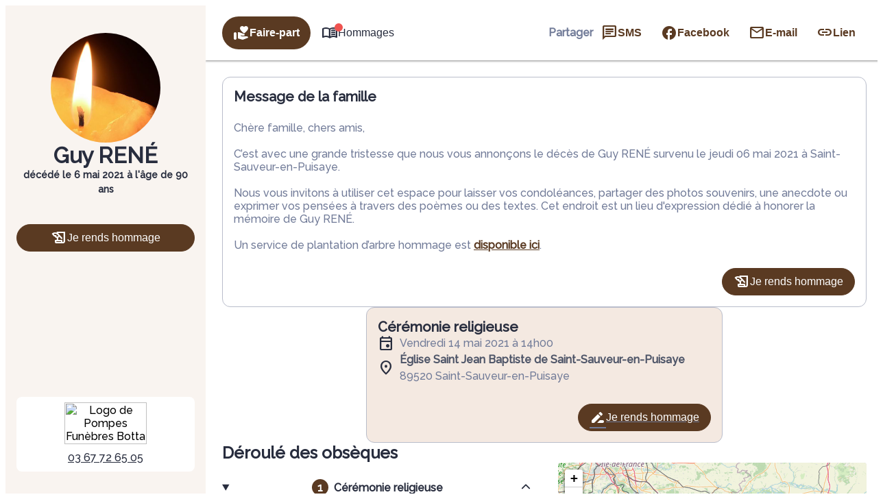

--- FILE ---
content_type: text/css
request_url: https://www.delassasseigne.fr/wp-content/plugins/simpli-wp-obituary/Widgets/CompanyWidgets/css/funeral-global.css?ver=1768829476
body_size: 4873
content:
/* WRAPPER */

a {
  color:inherit;
}

button:focus {
    outline: none;
    background-color: inherit;
}

.fas, .fab, .far {
    height: unset;
    width: unset;
}

.smp-section {
  padding-top: 1rem;
  padding-bottom: 1rem;
}

.smp-section_no-pad-bot {
  padding-bottom:0px;
}

.smp-section_pad_0 {
  padding:0px;
}

.smp-section_pad-top_0 {
  padding-top:0px;
}

.smp-section_white {
  background-color: #ffffff;
}

.smp-section_bg-color_lightgrey {
  background-color: #f5f5f5;
}

.smp-container, .smp-body .smp-container {
  margin: 0 auto;
  max-width: 1400px;
  width: 95%;
}


/* GRID */
.smp-row {
  margin-left: auto;
  margin-right: auto;
}

.smp-row:after {
  content: "";
  display: table;
  clear: both;
}

.smp-row_v-align_middle {
  display: -webkit-box;
  display: -webkit-flex;
  display: -ms-flexbox;
  display: flex;
  -webkit-box-align: center;
  -webkit-align-items: center;
  -ms-flex-align: center;
  align-items: center;
  flex-flow: wrap;
}

.smp-row_margin-bot_0 {
  margin-bottom:0px;
}

.smp-row_margin_0 {
  margin:0;
}

.smp-row_pad-bot_0 {
  padding-bottom:0px;
}

@media only screen and (max-width: 600px) {
  .smp-row_hide_on_small_only {
    display: none;
  }
}

.smp-row .smp-col {
  float: left;
  -webkit-box-sizing: border-box;
  box-sizing: border-box;
  padding: 0 0.75rem;
  min-height: 1px;
}

/* FIND A BETTER WAY TO MANAGE PADDING WHEN COL GO IN S12 WITH RESPONSIVE */
.smp-row .smp-col_s1 {
  width: 8.3333333333%;
  margin-left: auto;
  left: auto;
  right: auto;
}

.smp-row .smp-col_s2 {
  width: 16.6666666667%;
  margin-left: auto;
  left: auto;
  right: auto;
}

.smp-row .smp-col_s3 {
  width: 25%;
  margin-left: auto;
  left: auto;
  right: auto;
}

.smp-row .smp-col_s4 {
  width: 33.3333333333%;
  margin-left: auto;
  left: auto;
  right: auto;
}

.smp-row .smp-col_s5 {
  width: 41.6666666667%;
  margin-left: auto;
  left: auto;
  right: auto;
}

.smp-row .smp-col_s6 {
  width: 50%;
  margin-left: auto;
  left: auto;
  right: auto;
}

.smp-row .smp-col_s7 {
  width: 58.3333333333%;
  margin-left: auto;
  left: auto;
  right: auto;
}

.smp-row .smp-col_s8 {
  width: 66.6666666667%;
  margin-left: auto;
  left: auto;
  right: auto;
}

.smp-row .smp-col_s9 {
  width: 75%;
  margin-left: auto;
  left: auto;
  right: auto;
}

.smp-row .smp-col_s10 {
  width: 83.3333333333%;
  margin-left: auto;
  left: auto;
  right: auto;
}

.smp-row .smp-col_s11 {
  width: 91.6666666667%;
  margin-left: auto;
  left: auto;
  right: auto;
}

.smp-row .smp-col_s12 {
    width: 100%;
    margin-left: auto;
    left: auto;
    right: auto;
}

@media only screen and (min-width: 601px) {
  .smp-row .smp-col_m1 {
    width: 8.3333333333%;
    margin-left: auto;
    left: auto;
    right: auto;
  }

  .smp-row .smp-col_m2 {
    width: 16.6666666667%;
    margin-left: auto;
    left: auto;
    right: auto;
  }

  .smp-row .smp-col_m3 {
    width: 25%;
    margin-left: auto;
    left: auto;
    right: auto;
  }

  .smp-row .smp-col_m4 {
    width: 33.3333333333%;
    margin-left: auto;
    left: auto;
    right: auto;
  }
  .smp-row .smp-col_m5 {
    width: 41.6666666667%;
    margin-left: auto;
    left: auto;
    right: auto;
  }

  .smp-row .smp-col_m6 {
    width: 50%;
    margin-left: auto;
    left: auto;
    right: auto;
  }

  .smp-row .smp-col_m7 {
    width: 58.3333333333%;
    margin-left: auto;
    left: auto;
    right: auto;
  }
  .smp-row .smp-col_m8 {
    width: 66.6666666667%;
    margin-left: auto;
    left: auto;
    right: auto;
  }

  .smp-row .smp-col_m9 {
    width: 75%;
    margin-left: auto;
    left: auto;
    right: auto;
  }

  .smp-row .smp-col_m10 {
    width: 83.3333333333%;
    margin-left: auto;
    left: auto;
    right: auto;
  }

  .smp-row .smp-col_m11 {
    width: 91.6666666667%;
    margin-left: auto;
    left: auto;
    right: auto;
  }
  .smp-row .smp-col_m12 {
    width: 100%;
    margin-left: auto;
    left: auto;
    right: auto;
  }
}

@media only screen and (min-width: 993px) {
 .smp-row .smp-col_l1 {
    width: 8.3333333333%;
    margin-left: auto;
    left: auto;
    right: auto;
  }
  .smp-row .smp-col_l2 {
    width: 16.6666666667%;
    margin-left: auto;
    left: auto;
    right: auto;
  }

  .smp-row .smp-col_l2-5 {
    width: 22.50%;
    margin-left: auto;
    left: auto;
    right: auto;
  }

  .smp-row .smp-col_l3 {
    width: 25%;
    margin-left: auto;
    left: auto;
    right: auto;
  }
  .smp-row .smp-col_l4 {
    width: 33.3333333333%;
    margin-left: auto;
    left: auto;
    right: auto;
  }
  .smp-row .smp-col_l5 {
    width: 41.6666666667%;
    margin-left: auto;
    left: auto;
    right: auto;
  }
  .smp-row .smp-col_l6 {
    width: 50%;
    margin-left: auto;
    left: auto;
    right: auto;
  }
  .smp-row .smp-col_l7 {
    width: 58.3333333333%;
    margin-left: auto;
    left: auto;
    right: auto;
  }
  .smp-row .smp-col_l8 {
    width: 66.6666666667%;
    margin-left: auto;
    left: auto;
    right: auto;
  }
  .smp-row .smp-col_l9 {
    width: 75%;
    margin-left: auto;
    left: auto;
    right: auto;
  }

  .smp-row .smp-col_l9-5 {
    width: 77.50%;
    margin-left: auto;
    left: auto;
    right: auto;
  }

  .smp-row .smp-col_l10 {
    width: 83.3333333333%;
    margin-left: auto;
    left: auto;
    right: auto;
  }
  .smp-row .smp-col_l11 {
    width: 91.6666666667%;
    margin-left: auto;
    left: auto;
    right: auto;
  }
  .smp-row .smp-col_l12 {
    width: 100%;
    margin-left: auto;
    left: auto;
    right: auto;
  }
}

.smp-row .smp-col_v-align_middle {
    display: -webkit-box;
    display: -webkit-flex;
    display: -ms-flexbox;
    display: flex;
    -webkit-box-align: center;
    -webkit-align-items: center;
    -ms-flex-align: center;
    align-items: center;
}

.smp-row .smp-col_padding_24 {
  padding:24px;
}

.smp-row .smp-col_padding_0 {
  padding:0;
}

.smp-row .smp-col_pad-right_0 {
  padding-right:0;
}

@media only screen and (max-width: 601px) {
.smp-row .smp-col_pad_0_on_small {
  padding:0;
}
}


/* CARD */
.smp-card {
  position: relative;
  margin: 0rem 0 1rem 0;
  padding: 24px;
  background-color: #fff;
  border-radius: 2px;
  -webkit-box-shadow: 0 2px 2px 0 rgba(0, 0, 0, 0.14), 0 3px 1px -2px rgba(0, 0, 0, 0.12), 0 1px 5px 0 rgba(0, 0, 0, 0.2);
  box-shadow: 0 2px 2px 0 rgba(0, 0, 0, 0.14), 0 3px 1px -2px rgba(0, 0, 0, 0.12), 0 1px 5px 0 rgba(0, 0, 0, 0.2);
}

.smp-card_padding_0 {
  padding:0;
}

.smp-card_pad-right-only {
  padding-top:0;
  padding-bottom:0;
  padding-left:0;
}

@media only screen and (max-width: 601px) {
.smp-card_pad_0_on_small {
  padding:0;
  }
}

.smp-card__content {
  border-radius: 0 0 2px 2px;
  padding:24px;
}

.smp-card__content_padding_0 {
  padding:0;
}

.smp-card__content_pad-top_0 {
  padding-top:0px;
}

.smp-card__content_pad-bot_0 {
  padding-bottom:0;
}

.smp-card__title {
  padding:24px;
  font-size:1.3em;
}

.smp-card__title_pad-bot_0 {
  padding-bottom:0px;
}

.smp-card__title_margin-top_0 {
  margin-top:0px;
}

.smp-card__title_padding_0 {
  padding:0px;
}

.smp-card__images {
  width: 100px;
  height: 100px;
  background-position: center center;
  background-repeat: no-repeat;
}

.smp-text_italic {
  font-style:italic;
}

/* COLLAPSIBLE */
.smp-collapsible__header {
  display: -webkit-box;
  display: -webkit-flex;
  display: -ms-flexbox;
  display: flex;
  cursor: pointer;
  -webkit-tap-highlight-color: transparent;
  line-height: 1.5;
  padding: 1.1rem 1.2rem;
  border-bottom: 1px solid #ddd;
  -webkit-box-align: center;
  -webkit-align-items: center;
  -ms-flex-align: center;
  align-items: center;
  justify-content: space-between;
  -webkit-transition: border-bottom 0.8s ease-out;
  -moz-transition: border-bottom 0.8s ease-out;
  -o-transition: border-bottom 0.8s ease-out;
  transition: border-bottom 0.8s ease-out;
}

.smp-collapsible__count {
  height: 30px;
  width: 30px;
  background-color: #bbb;
  border-radius: 50%;
  display: inline-block;
  text-align: center;
  line-height:30px;
  background-color: var(--smp-primary-color);
  color:white;
  margin-right:10px;
}

.smp-collapsible__chevron {
  transition-duration: 0.25s;
  transition-property: transform;
}
.smp-funeral-events__item.active .smp-collapsible__chevron {
  transform: rotate(180deg);
}

.smp-collapsible__body {
  display: block;
  border-bottom: 1px solid #ddd;
  -webkit-box-sizing: border-box;
  box-sizing: border-box;
  padding: 0.5rem 1.5rem 1.5rem 1.5rem;
  margin-bottom: 0px;
}


/* TOOLTIP */
.tooltip {
  display:none;
  position:absolute;
  border:1px solid #333;
  background-color:#161616;
  border-radius:5px;
  padding:10px;
  color:#fff;
  z-index:100000;
}

.smp-input__field {
    position: relative;
    margin-top: 1rem;
    margin-bottom: 1rem;
}

.smp-input__field_margin-bot_0 {
  margin-bottom:0;
}

.smp-funeral-events__item.active {
  font-weight:600;
}

.active .smp-collapsible__header {
  border-bottom: 1px solid transparent;
}


/* BUTTON */

.smp-button {
  color: var(--smp-button-color-text);
  background-color: var(--smp-button-color);
  border:1px solid var(--smp-button-color);
  text-decoration: none;
  text-align: center;
  letter-spacing: .5px;
  cursor: pointer;
  font-size: 14px;
  font-weight:400;
  outline: 0;
  border-radius: 2px;
  display:inline-block;
  -webkit-box-align: center;
  -webkit-align-items: center;
  -ms-flex-align: center;
  align-items: center;
  padding: 8px 16px;
  text-transform: uppercase;
  vertical-align: middle;
  -webkit-tap-highlight-color: transparent;
  -webkit-box-shadow: 0 2px 2px 0 rgba(0, 0, 0, 0.14), 0 3px 1px -2px rgba(0, 0, 0, 0.12), 0 1px 5px 0 rgba(0, 0, 0, 0.2);
  box-shadow: 0 2px 2px 0 rgba(0, 0, 0, 0.14), 0 3px 1px -2px rgba(0, 0, 0, 0.12), 0 1px 5px 0 rgba(0, 0, 0, 0.2);
  -webkit-transition: background-color .2s ease-out, color .2s ease-out, border-color .2s ease-out;
  transition: background-color .2s ease-out, color .2s ease-out, border-color .2s ease-out;
}

.smp-button:hover {
  background-color: var(--smp-button-color-hover);
  border-color:var(--smp-button-color-hover);
}

.smp-button-primary {
  color: var(--smp-button-color-text);
  background-color: var(--smp-button-color);
  border-color: var(--smp-button-color);
  -webkit-transition: background-color .2s ease-out, color .2s ease-out, border-color .2s ease-out;
  transition: background-color .2s ease-out, color .2s ease-out, border-color .2s ease-out;
  border-radius: var(--smp-button-border-radius, 0);
}

.smp-button-primary:hover {
  background-color: var(--smp-button-color-hover);
  border-color: var(--smp-button-color);
  color: var(--smp-button-color-text);
}



.smp-button_secondary {
  color: #fff;
  background-color: var(--smp-secondary-color);
  border-color: var(--smp-secondary-color);
  -webkit-transition: background-color .2s ease-out, color .2s ease-out, border-color .2s ease-out;
  transition: background-color .2s ease-out, color .2s ease-out, border-color .2s ease-out;
}

.smp-button_secondary:hover {
  background-color: var(--smp-secondary-color-hover);
  border-color: var(--smp-secondary-color);
}

.smp-button_secondary_flat {
  -webkit-box-shadow:none;
  box-shadow: none;
}

.smp-button_secondary_outline {
  background-color: transparent;
  color: var(--smp-secondary-color);
  border-color: var(--smp-secondary-color);
}

.smp-button_secondary_outline:hover {
  background-color: var(--smp-secondary-color);
  border-color: var(--smp-secondary-color);
  color:#fff;
}

.smp-button_secondary_underline {
  padding: 0 10px;
  background-color: transparent;
  color: var(--secondary-color);
  border: 0px 0px 1px 0px solid var(--smp-secondary-color);
  -webkit-transition: border-bottom-color .2s ease-out, color .2s ease-out;
  transition: border-bottom-color .2s ease-out, color .2s ease-out;
}

.smp-button_secondary_underline:hover {
  background-color: transparent;
  color: var(--smp-secondary-color-hover);
  border-bottom-color:var(--smp-secondary-color-hover);
}

.smp-button_float_right  {
  float:right;
}

.smp-button__icon {
  font-size: 1rem;
    line-height: inherit;
    float: left;
    margin-right:12px;
}

.smp-input__icon {
  float :left;
  font-size:1.1rem;
  margin-right:10px;
  -webkit-transition: color .2s;
  transition: color .2s;
}

.smp-button_bg-color_facebook {
background-color:#4968AD;
}

.smp-button_width_100 {
width:100%;
}
.smp-button_bg-color_facebook:hover {
  background-color:#4968ADD9;
}

.smp-button__secondary {
  background-color: var(--secondary-color);
  background-color:#b0bec5;

  color:#000000;
}

.smp-button__secondary:hover {
  background-color: var(--secondary-color-hover);
}

/* COLLECTION */
.smp-collection {
  margin: 0.5rem 0 1rem 0;
  border: 1px solid #e0e0e0;
  border-radius: 2px;
  overflow: hidden;
  position: relative;
}

.smp-collection__item {
  background-color: #fff;
  line-height: 1.5rem;
  padding: 20px;
  margin: 0;
  border-bottom: 1px solid #e0e0e0;
}

.smp-collection__item:nth-of-type(odd) {
  background-color:#fff;
}

.smp-collection__item:nth-of-type(even) {
  background-color: #f5f5f5;
}

.smp-collection__item:last-child {
  border-bottom: none;
}

.smp-collection__item__avatar {
    min-height: 84px;
    padding: 10px 10px 10px 72px;
    position: relative;
}


.smp-collection__item__avatar__icon {
  position: absolute;
    width: 42px;
    height: 42px;
    overflow: hidden;
    left: 15px;
    display: inline-block;
    vertical-align: middle;
    border-radius:50%;
}

.smp-collection__item__title {
font-size: 16px;
}

/* PAGINATION */
.smp-pagination {
  text-align: right;
}

.smp-pagination__button-page, .page-numbers {
    -webkit-box-shadow: none;
    box-shadow: none;
    background-color: transparent;
    color: #9e9e9e;
    cursor: pointer;
    -webkit-transition: background-color .2s;
    transition: background-color .2s;
    font-size: 14px;
    outline: 0;
    border: none;
    border-radius: 2px;
    display: inline-block;
    height: 36px;
    line-height: 36px;
    padding: 0;
    text-transform: uppercase;
    vertical-align: middle;
    -webkit-tap-highlight-color: transparent;
}

.smp-pagination__button-next, .smp-pagination__button-previous, .prev.page-numbers, .next.page-numbers {
    -webkit-box-shadow: none;
    box-shadow: none;
    background-color: transparent;
    color: #9e9e9e;
    cursor: pointer;
    -webkit-transition: background-color .2s;
    transition: background-color .2s;
    font-size: 14px;
    outline: 0;
    border: none;
    border-radius: 2px;
    display: inline-block;
    height: 36px;
    line-height: 36px;
    padding: 0 16px;
    text-transform: uppercase;
    vertical-align: middle;
    -webkit-tap-highlight-color: transparent;
}

.smp-pagination__button-next > i, .smp-pagination__button-previous > i {
  line-height: 36px;
}

.smp-button__page-numbers, .page-numbers {
    box-shadow: none;
    background-color: transparent;
    color: #343434;
    cursor: pointer;
    -webkit-transition: background-color .2s;
    transition: background-color .2s;
    padding:0px;
    border: none;
    border-radius: 2px;
    display: inline-block;
    height: 36px;
    line-height: 36px;
    text-transform: uppercase;
    vertical-align: middle;
    -webkit-tap-highlight-color: transparent;
}

.smp-page-numbers.smp-button__page-numbers button, .page-numbers {
    -webkit-box-shadow: none;
    box-shadow: none;
    background-color: transparent;
    color: #343434;
    cursor: pointer;
    -webkit-transition: background-color .2s;
    transition: background-color .2s;
    font-size: 1.1rem;
    outline: 0;
    color: grey;
    border: none;
    margin: 0 3px 0 3px;
    padding: 0 12px 0 12px;
    height:36px;
}

.smp-page-numbers button:focus {
  background-color: var(--smp-button-color);
  color: var(--smp-button-color-text);
    display: inline-block;
    border-radius: 4px;
    text-align: center;
    vertical-align: top;
    height: 35px;
}

.smp-page-numbers {
padding:0px;
}

.smp-page-numbers button.active, .page-numbers.current {
    background-color: var(--smp-button-color);
    color: var(--smp-button-color-text);
    display: inline-block;
    border-radius: 4px;
    text-align: center;
    vertical-align: top;
    height: 35px;
}


/* ICONS */
.smp-icon_font-size_18{
  font-size:18px;
}

.smp-icon_circle {
    font-size: 18px;
    line-height: 42px !important;
    color: #fff;
    background-color: #999;
    text-align: center;
}

.smp-icon_float_left {
  margin-right: 15px;
  float:left;
}

/* UTILITY */
.smp-hoverable {
  -webkit-transition: -webkit-box-shadow .25s;
  transition: -webkit-box-shadow .25s;
  transition: box-shadow .25s;
  transition: box-shadow .25s, -webkit-box-shadow .25s;
}

.smp_show-on-small-only {
  display:block;
}

@media only screen and (min-width: 600px) {
  .smp_show-on-small-only {
    display:none ;
  }
}

@media only screen and (max-width: 600px) {
  .smp_display-on-small_none {
    display:none !important;
  }
  .smp_display-on-small-and-down_none {
    display:none !important;
  }
}

@media only screen and (max-width: 992px) {
  .smp_display-on-small-and-down_none {
    display:none !important;
  }

  .smp_display-on-mid_none {
    display:none !important;
  }
}


@media only screen and (min-width: 993px) {
.smp_display-on-large_none {
    display: none !important;
}
}

.smp-hoverable:hover {
  -webkit-box-shadow: 0 8px 17px 0 rgba(0, 0, 0, 0.2), 0 6px 20px 0 rgba(0, 0, 0, 0.19);
  box-shadow: 0 8px 17px 0 rgba(0, 0, 0, 0.2), 0 6px 20px 0 rgba(0, 0, 0, 0.19);
}

.smp-text_font-size_13 {
  font-size:13px;
}

.smp-text_color_grey {
  color: #9e9e9e !important;
}

.smp-text_font-weight_300 {
  font-weight: 300;
}

.smp-link_color {
  -webkit-transition: color 0.2s ease-out;
  -moz-transition: color 0.2s ease-out;
  -o-transition: color 0.2s ease-out;
  transition: color 0.2s ease-out;
}

.smp-link_color:hover {
    color: var(--smp-primary-color);
}

.smp-text_center {
  text-align: center;
}

.smp-text_light {
  font-weight: 300;
}

.smp-row_center {
  text-align: center;
}

.smp-divider {
  height: 1px;
  overflow: hidden;
  background-color: #e0e0e0;
}

.smp-float_right {
  float:right;
}

.smp-float_left {
  float:left;
}

.smp-align_vertical {
    display: -webkit-box;
    display: -webkit-flex;
    display: -ms-flexbox;
    display: flex;
    -webkit-box-align: center;
    -webkit-align-items: center;
    -ms-flex-align: center;
    align-items: center;
}

.smp-margin_0 {
  margin:0;
}

.smp-title_medium {
  font-size:1.6em;
}



.smp-text_underline {
  text-decoration: underline;
}

.smp-grey_lighten-4 {
    background-color: #f5f5f5 !important;
}

/* PROGRESS */
.smp-progress {
    position: relative;
    height: 8px;
    display: block;
    width: 100%;
    background-color: #bdbdbd;
    border-radius: 2px;
    margin: .5rem 0 1rem 0;
    overflow: hidden;
    }

.smp-progress__determinate {
  position: absolute;
    top: 0;
    left: 0;
    bottom: 0;
    background-color: #26a69a;
    -webkit-transition: width .3s linear;
    transition: width .3s linear;
}

.smp-right-align {
    text-align: right;
}

.smp-font-size_24 {
  font-size:24px;
}

.smp-list-agencies-archive {
  margin: 10px 0px;
}

.smp-organization-row img {
  max-width: 500px;
  margin-top: 12px;
}

.smp-organization-row__img {
  text-align: center;
}

.smp-font-color {
  color:#343434;
}


.smp-button_quote {
  padding:20px 30px;
  font-size:16px;
}

#memento-cta-hommage-mobile_container{
  float: none;
  padding: 0px;
  margin-bottom: 25px;
}

.smp-button.smp-button-primary {
  display: flex;
  justify-content: center;
  align-items: center;
  gap: 8px;
}

.smp-button.smp-button-secondary {
  display: flex;
  justify-content: center;
  align-items: center;
  gap: 8px;
  background: #ffffff;
  color: var(--smp-button-color);
  font-weight: 500;
  border: 2px solid var(--smp-button-color);
}

.smp-button.smp-button-secondary:hover {
  background: var(--smp-primary-color-92);
}



.smp-button, button.smp-button, input[type="submit"].smp-button {
  vertical-align: middle;
  align-items: center;
  padding: 7px 16px;
  border-radius: var(--smp-button-border-radius,  3px);
  box-shadow: 0 6px 10px -3px rgba(23, 47, 74, 0.21);
  font-size: 16px;
  font-stretch: normal;
  font-style: normal;
  line-height: 24px;
  letter-spacing: normal;
  text-align: center;
  transition: all 0.25s ease;
  text-transform: none;
  font-weight: 400;
  border: 1px solid var(--smp-button-color);
}

.smp-button:focus-visible, button.smp-button:focus-visible, input[type="submit"].smp-button:focus-visible {
  outline: solid 2px #000000;
}

.smp-button:hover,
button.smp-button:hover,
input[type="submit"].smp-button:hover {
  cursor: pointer;
  box-shadow: 0 3px 2px -1px rgba(23, 47, 74, 0.21);
}

.smp-button:focus,
button.smp-button:focus,
input[type="submit"].smp-button:focus {
  box-shadow: 0 1px 1px 0 rgba(23, 47, 74, 0.61);
}

.smp-button.smp-button_normal,
button.smp-button.smp-button_normal,
input[type="submit"].smp-button.smp-button_normal {
  background-color: var(--smp-button-color);
  color: var(--smp-button-color-text);
}

.smp-button.smp-button_normal:hover,
button.smp-button.smp-button_normal:hover,
input[type="submit"].smp-button.smp-button_normal:hover {
  background-color: var(--smp-button-color-hover);
}

.smp-button.smp-button_normal:focus,
button.smp-button.smp-button_normal:focus,
input[type="submit"].smp-button.smp-button_normal:focus {
  background-color: var(--smp-button-color-hover);
}

.smp-button.smp-button_normal.smp-button_disable,
.smp-button.smp-button-secondary.smp-button_disable,
button.smp-button.smp-button_normal.smp-button_disable,
input[type="submit"].smp-button.smp-button_normal.smp-button_disable {
  border-color: var(--smp-grey-500);
  cursor: initial;
  box-shadow: none;
  background-color: var(--smp-grey-50);
  color: var(--smp-grey-700);
}

.smp-button.smp-button_normal.smp-button_disable:hover,
.smp-button.smp-button-secondary.smp-button_disable:hover,
button.smp-button.smp-button_normal.smp-button_disable:hover,
input[type="submit"].smp-button.smp-button_normal.smp-button_disable:hover {
  background-color: var(--smp-grey-50);
  color: var(--smp-grey-700);
  cursor: initial;
  box-shadow: none;
}

.smp-button.smp-button_normal.smp-button_disable:focus,
.smp-button.smp-button-secondary.smp-button_disable:focus,
button.smp-button.smp-button_normal.smp-button_disable:focus,
input[type="submit"].smp-button.smp-button_normal.smp-button_disable:focus {
  background-color: var(--smp-grey-50);
  color: var(--smp-grey-700);
  cursor: initial;
  box-shadow: none;
}

.smp-button.smp-button_outline,
button.smp-button.smp-button_outline,
input[type="submit"].smp-button.smp-button_outline {
  border: solid 1px var(--smp-primary-color);
  background-color: #ffffff;
  color: var(--smp-primary-color);
  padding-left: 50px;
  padding-right: 50px;
}

.smp-button.smp-button_outline:hover,
button.smp-button.smp-button_outline:hover,
input[type="submit"].smp-button.smp-button_outline:hover {
  background-color: #e7ecf1;
}

.smp-button.smp-button_outline:focus,
button.smp-button.smp-button_outline:focus,
input[type="submit"].smp-button.smp-button_outline:focus {
  background-color: #d2dbe3
}


.smp-button-icon {
  font-size: 24px;
  font-style: normal;
  line-height: 24px;
}

.smp-button-icon:not(.fab) {
  font-family: 'Material Icons Round';
}

.smp-button-icon--outlined {
  font-family: 'Material Symbols Outlined' !important;
}
.smp-button-icon--rounded{
  font-family: 'Material Icons Round' !important;
}
.smp-button-icon--s-rounded{
  font-family: 'Material Symbols Rounded' !important;
}
